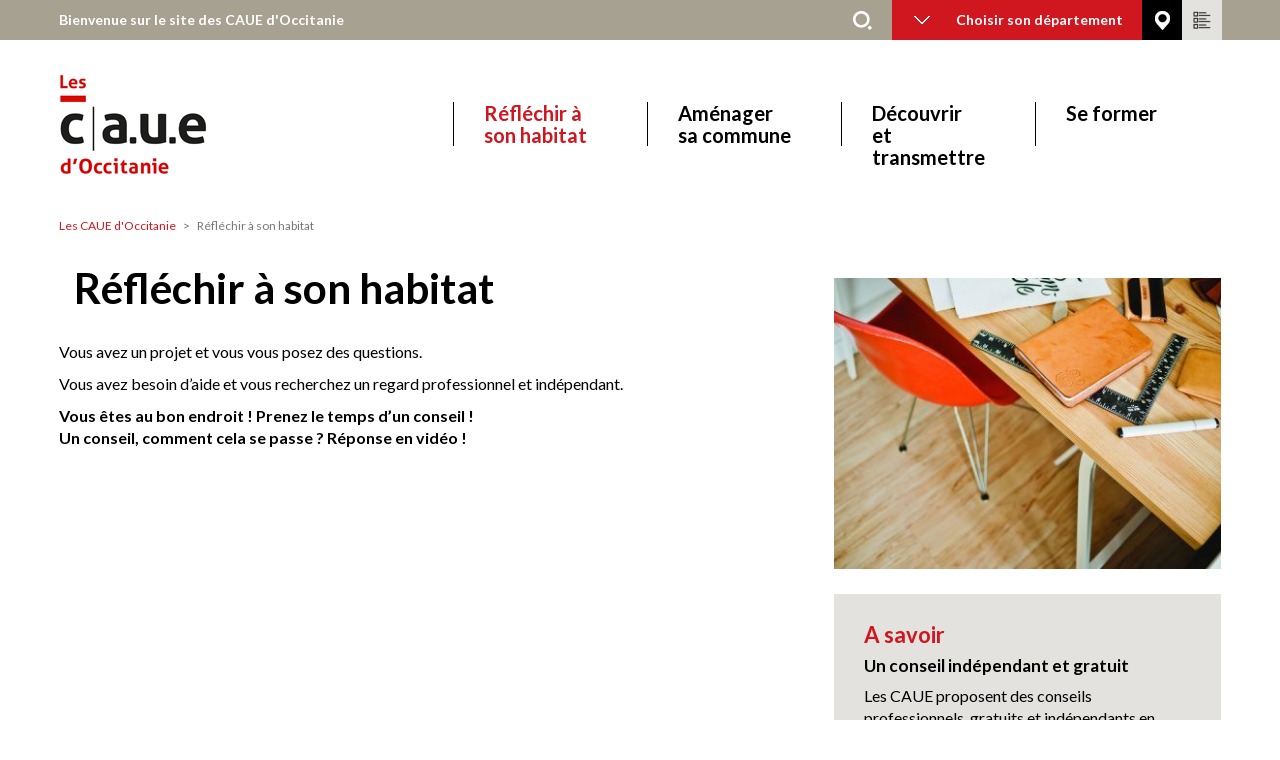

--- FILE ---
content_type: text/html; charset=UTF-8
request_url: https://www.les-caue-occitanie.fr/reflechir-son-habitat
body_size: 8363
content:
<!DOCTYPE html>
<html  lang="fr" dir="ltr">
    <head>
        <meta charset="utf-8" />
<noscript><style>form.antibot * :not(.antibot-message) { display: none !important; }</style>
</noscript><script>var _paq = _paq || [];(function(){var u=(("https:" == document.location.protocol) ? "https://matomo.agoracloud.fr/" : "https://matomo.agoracloud.fr/");_paq.push(["setSiteId", "2"]);_paq.push(["setTrackerUrl", u+"matomo.php"]);_paq.push(["setDoNotTrack", 1]);if (!window.matomo_search_results_active) {_paq.push(["trackPageView"]);}_paq.push(["setIgnoreClasses", ["no-tracking","colorbox"]]);_paq.push(["enableLinkTracking"]);var d=document,g=d.createElement("script"),s=d.getElementsByTagName("script")[0];g.type="text/javascript";g.defer=true;g.async=true;g.src=u+"matomo.js";s.parentNode.insertBefore(g,s);})();</script>
<meta name="description" content="Vous avez un projet et vous vous posez des questions. Vous avez besoin d’aide et vous recherchez un regard professionnel et indépendant." />
<link rel="canonical" href="https://www.les-caue-occitanie.fr/reflechir-son-habitat" />
<meta name="Generator" content="Drupal 10 (https://www.drupal.org)" />
<meta name="MobileOptimized" content="width" />
<meta name="HandheldFriendly" content="true" />
<meta name="viewport" content="width=device-width, initial-scale=1.0" />
<link rel="icon" href="/themes/custom/caue_theme/images/favicon-caue.jpg" type="image/jpeg" />

            <title>Réfléchir à son habitat | Les CAUE d&#039;Occitanie</title>
            <link href="https://fonts.googleapis.com/css?family=Lato:300,400,700,900" rel="stylesheet">
                <link rel="stylesheet" media="all" href="/core/assets/vendor/jquery.ui/themes/base/core.css?t8yo1m" />
<link rel="stylesheet" media="all" href="/core/assets/vendor/jquery.ui/themes/base/controlgroup.css?t8yo1m" />
<link rel="stylesheet" media="all" href="/core/assets/vendor/jquery.ui/themes/base/checkboxradio.css?t8yo1m" />
<link rel="stylesheet" media="all" href="/core/assets/vendor/jquery.ui/themes/base/resizable.css?t8yo1m" />
<link rel="stylesheet" media="all" href="/core/assets/vendor/jquery.ui/themes/base/button.css?t8yo1m" />
<link rel="stylesheet" media="all" href="/core/assets/vendor/jquery.ui/themes/base/dialog.css?t8yo1m" />
<link rel="stylesheet" media="all" href="/core/misc/components/progress.module.css?t8yo1m" />
<link rel="stylesheet" media="all" href="/core/misc/components/ajax-progress.module.css?t8yo1m" />
<link rel="stylesheet" media="all" href="/core/modules/system/css/components/align.module.css?t8yo1m" />
<link rel="stylesheet" media="all" href="/core/modules/system/css/components/fieldgroup.module.css?t8yo1m" />
<link rel="stylesheet" media="all" href="/core/modules/system/css/components/container-inline.module.css?t8yo1m" />
<link rel="stylesheet" media="all" href="/core/modules/system/css/components/clearfix.module.css?t8yo1m" />
<link rel="stylesheet" media="all" href="/core/modules/system/css/components/details.module.css?t8yo1m" />
<link rel="stylesheet" media="all" href="/core/modules/system/css/components/hidden.module.css?t8yo1m" />
<link rel="stylesheet" media="all" href="/core/modules/system/css/components/item-list.module.css?t8yo1m" />
<link rel="stylesheet" media="all" href="/core/modules/system/css/components/js.module.css?t8yo1m" />
<link rel="stylesheet" media="all" href="/core/modules/system/css/components/nowrap.module.css?t8yo1m" />
<link rel="stylesheet" media="all" href="/core/modules/system/css/components/position-container.module.css?t8yo1m" />
<link rel="stylesheet" media="all" href="/core/modules/system/css/components/reset-appearance.module.css?t8yo1m" />
<link rel="stylesheet" media="all" href="/core/modules/system/css/components/resize.module.css?t8yo1m" />
<link rel="stylesheet" media="all" href="/core/modules/system/css/components/system-status-counter.css?t8yo1m" />
<link rel="stylesheet" media="all" href="/core/modules/system/css/components/system-status-report-counters.css?t8yo1m" />
<link rel="stylesheet" media="all" href="/core/modules/system/css/components/system-status-report-general-info.css?t8yo1m" />
<link rel="stylesheet" media="all" href="/core/modules/system/css/components/tablesort.module.css?t8yo1m" />
<link rel="stylesheet" media="all" href="/modules/contrib/jquery_ui/assets/vendor/jquery.ui/themes/base/core.css?t8yo1m" />
<link rel="stylesheet" media="all" href="/modules/contrib/jquery_ui/assets/vendor/jquery.ui/themes/base/draggable.css?t8yo1m" />
<link rel="stylesheet" media="all" href="/modules/contrib/jquery_ui/assets/vendor/jquery.ui/themes/base/resizable.css?t8yo1m" />
<link rel="stylesheet" media="all" href="/core/modules/ckeditor5/css/ckeditor5.dialog.fix.css?t8yo1m" />
<link rel="stylesheet" media="all" href="/core/assets/vendor/jquery.ui/themes/base/theme.css?t8yo1m" />
<link rel="stylesheet" media="all" href="/modules/contrib/ckeditor_accordion/css/accordion.frontend.css?t8yo1m" />
<link rel="stylesheet" media="all" href="/libraries/colorbox/example1/colorbox.css?t8yo1m" />
<link rel="stylesheet" media="all" href="/modules/contrib/jquery_ui/assets/vendor/jquery.ui/themes/base/theme.css?t8yo1m" />
<link rel="stylesheet" media="all" href="/modules/contrib/webform/modules/webform_bootstrap/css/webform_bootstrap.css?t8yo1m" />
<link rel="stylesheet" media="all" href="/core/themes/claro/css/components/jquery.ui/theme.css?t8yo1m" />
<link rel="stylesheet" media="all" href="/core/themes/claro/css/components/dialog.css?t8yo1m" />
<link rel="stylesheet" media="all" href="/themes/custom/caue_theme/dist/css/style.css?t8yo1m" />
<link rel="stylesheet" media="all" href="/themes/contrib/gin/dist/css/components/ajax.css?t8yo1m" />
<link rel="stylesheet" media="all" href="/themes/contrib/gin/dist/css/components/dialog.css?t8yo1m" />

                    </head>
                    <body class="path-node page-node-type-page has-glyphicons">
                        <a class="visually-hidden focusable skip-link" href="#main-content">
                            Aller au contenu principal
                        </a>
                        
                            <header class="site-header">
                        <section class="region region-top-bar">
        <div class="container-fluid">
            <div class="row">
                <section id="block-blocbienvenuerechercheentetedepage" class="block block-caue block-bienvenue-block clearfix">
  
    

      <a href="/" class="bienvenue-accueil">Bienvenue sur le site des CAUE d'Occitanie</a><form class="search-form" data-drupal-selector="search-form" action="/reflechir-son-habitat" method="post" id="search-form" accept-charset="UTF-8">
  <div class="form-item js-form-item form-type-search js-form-type-search form-item-text js-form-item-text form-no-label form-group">
      <label for="edit-text--2" class="control-label sr-only">Rechercher</label>
  
  
  <div class="input-group"><input title="Saisir les termes à rechercher." data-drupal-selector="edit-text" class="form-search form-control" placeholder="Rechercher" type="search" id="edit-text--2" name="text" value="" size="15" maxlength="128" data-toggle="tooltip" /></div>

  
  
  </div>
<input data-drupal-selector="edit-dept" type="hidden" name="dept" value="UR" /><input autocomplete="off" data-drupal-selector="form-j6o0zobyl8mksmjpuios-nfftnyzxddidlz07uqofji" type="hidden" name="form_build_id" value="form-J6O0ZoByL8MksMjpuiOs-nFFtNyZxDdIDLz07UqOfjI" /><input data-drupal-selector="edit-search-form" type="hidden" name="form_id" value="search_form" /><div data-drupal-selector="edit-actions" class="form-actions form-group js-form-wrapper form-wrapper" id="edit-actions"><button style="display:none" data-drupal-selector="edit-submit" class="button js-form-submit form-submit btn-primary btn icon-before" type="submit" id="edit-submit--2" value="Rechercher"><span class="icon glyphicon glyphicon-search" aria-hidden="true"></span>
Rechercher</button></div>

</form>

<div class="dept-select-container" id="bs-example-navbar-collapse-1">
    <ul class="nav navbar-nav">
        <li class="dropdown">
            <a aria-expanded="false" aria-haspopup="true" class="dropdown-toggle" data-toggle="dropdown" href="#" role="button">Choisir son département<span class="caret"></span>
            </a>
            <ul class="dropdown-menu">

                                    <li class="item">
                        <a href="/ariege" hreflang="fr">Ariège</a>
                    </li>
                                    <li class="item">
                        <a href="/aude" hreflang="fr">Aude</a>
                    </li>
                                    <li class="item">
                        <a href="/aveyron" hreflang="fr">Aveyron</a>
                    </li>
                                    <li class="item">
                        <a href="/gard" hreflang="fr">Gard</a>
                    </li>
                                    <li class="item">
                        <a href="/haute-garonne" hreflang="fr">Haute-Garonne</a>
                    </li>
                                    <li class="item">
                        <a href="/gers" hreflang="fr">Gers</a>
                    </li>
                                    <li class="item">
                        <a href="/herault" hreflang="fr">Hérault</a>
                    </li>
                                    <li class="item">
                        <a href="/lot" hreflang="fr">Lot</a>
                    </li>
                                    <li class="item">
                        <a href="/lozere" hreflang="fr">Lozère</a>
                    </li>
                                    <li class="item">
                        <a href="/hautes-pyrenees" hreflang="fr">Hautes-Pyrénées</a>
                    </li>
                                    <li class="item">
                        <a href="/pyrenees-orientales" hreflang="fr">Pyrénées-Orientales</a>
                    </li>
                                    <li class="item">
                        <a href="/tarn" hreflang="fr">Tarn</a>
                    </li>
                                    <li class="item">
                        <a href="/tarn-et-garonne" hreflang="fr">Tarn-et-Garonne</a>
                    </li>
                                    <li class="item selected">
                        <a href="/tous-departements" hreflang="fr">Tous départements</a>
                    </li>
                            </ul>
        </li>
    </ul>
</div><a href="/contacts" title="voir nos implantations"><span class="picto-contact"></span></a><a href="/ressources" title="accéder à nos ressources documentaires"><span class="picto-ressources"></span></a>
  </section>


            </div>
        </div>
    </section>

            <nav
        class="navbar navbar-default" id="navbar" role="banner">                                                         <div class="container-fluid">
                                        <div
                        class="navbar-header">
                                                                                <section class="region region-logo">
        <div class="container-fluid">
            <div class="row">
                      <a class="logo navbar-btn pull-left" href="/tous-departements" title="Les CAUE d'Occitanie - Tous départements" rel="home">
      <img src="/themes/custom/caue_theme/images/logo-caue-occitanie.png" alt="Les CAUE d'Occitanie - Tous départements" />
    </a>
    <a class="name navbar-brand" href="/tous-departements" title="Les CAUE d'Occitanie - Tous départements" rel="home">Tous départements</a>


            </div>
        </div>
    </section>

                                                                                                    <button class="navbar-toggle" data-target="#navbar-collapse" data-toggle="collapse" type="button">
                                <span class="sr-only">Toggle navigation</span>
                                <span class="icon-bar"></span>
                                <span class="icon-bar"></span>
                                <span class="icon-bar"></span>
                            </button>
                                            </div>
                                                                <div class="navbar-collapse collapse" id="navbar-collapse">
                                <section class="region region-navigation-collapsible">
        <div class="container-fluid">
            <div class="row">
                <nav role="navigation" aria-labelledby="block-mainnavigation-menu" id="block-mainnavigation">
            
  <h2 class="visually-hidden" id="block-mainnavigation-menu">Main navigation</h2>
  

        
      <ul class="menu menu--main nav navbar-nav">
                      <li class="active active-trail first">
                                        <a href="/reflechir-son-habitat" class="active-trail is-active" data-drupal-link-system-path="node/2922" aria-current="page">Réfléchir à son habitat</a>
              </li>
                      <li>
                                        <a href="/amenager-sa-commune" data-drupal-link-system-path="node/78">Aménager sa commune</a>
              </li>
                      <li>
                                        <a href="/tous-departements/decouvrir-et-transmettre" data-drupal-link-system-path="node/94">Découvrir et transmettre</a>
              </li>
                      <li class="last">
                                        <a href="/se-former" data-drupal-link-system-path="node/95">Se former</a>
              </li>
        </ul>
  

  </nav>

            </div>
        </div>
    </section>

                        </div>
                                                            </div>
                                        </nav>
</header>
    
    <main class="main-container js-quickedit-main-content" role="main">
                                        <section class="region region-content-top">
        <div class="container-fluid">
            <div class="row">
                    <ol class="breadcrumb">
          <li >
                  <a href="/">Les CAUE d&#039;Occitanie</a>
              </li>
          <li  class="active">
                  Réfléchir à son habitat
              </li>
      </ol>

<div data-drupal-messages-fallback class="hidden"></div>

            </div>
        </div>
    </section>

                        <a id="main-content"> </a>
                <section class="region region-content">
        <div class="container-fluid">
            <div class="row">
                  <h1 class="page-header col-md-8">Réfléchir à son habitat</h1>
  <div class="clearfix"></div>
  
<article class="page full clearfix">

  
    

  
  <div class="content">
    
<div  class="col-md-7">
    
            <div class="field field--name-body field--type-text-with-summary field--label-hidden field--item"><p>Vous avez un projet et vous vous posez des questions.&nbsp;</p><p>Vous avez besoin d’aide et vous recherchez un regard professionnel et indépendant.</p><p><strong>Vous êtes au bon endroit ! Prenez le temps d’un conseil !</strong><br><strong style="-webkit-text-stroke-width:0px;background-color:rgb(255, 255, 255);box-sizing:border-box;color:rgb(0, 0, 0);font-family:Lato, Helvetica, Arial, sans-serif;font-size:16px;font-style:normal;font-variant-caps:normal;font-variant-ligatures:normal;letter-spacing:normal;orphans:2;text-align:start;text-decoration-color:initial;text-decoration-style:initial;text-decoration-thickness:initial;text-indent:0px;text-transform:none;white-space:normal;widows:2;word-spacing:0px;">Un conseil, comment cela se passe ? Réponse en vidéo !</strong></p><p class="text-align-center"><iframe frameborder="0" height="315" src="https://www.youtube.com/embed/S5F0Riv2ShE" width="560"></iframe></p><h2>Votre projet&nbsp;</h2><p>Les CAUE mettent à votre disposition des documents pour vous aider dans vos réflexions.&nbsp;</p><ul><li><a href="https://www.les-caue-occitanie.fr/dossier-thematique/particuliers-construisez-votre-maison" title="Construisez votre maison">Vous construisez votre maison</a></li><li><a href="https://www.les-caue-occitanie.fr/dossier-thematique/renovez-votre-maison" title="Rénovez votre maison">Vous rénovez votre maison</a></li><li><a href="https://www.les-caue-occitanie.fr/dossier-thematique/agrandissez-votre-maison" title="agrandissez votre maison">Vous agrandissez votre maison</a></li><li><a href="https://www.les-caue-occitanie.fr/dossier-thematique/particuliers-amenagez-votre-jardin" title="Aménagez votre jardin">Vous aménagez votre jardin</a></li></ul><h2>Les CAUE pour vous aider</h2><p>Les conseillers des CAUE peuvent vous aider dans le cadre d'une construction, d'une réhabilitation, d'un agrandissement de votre logement ainsi que dans l'aménagement de ses abords...</p><p>Ils peuvent vous orienter dans vos choix à différentes étapes de votre projet :</p><ul><li>implantation de votre maison sur le terrain, orientation, adaptation au sol, vues,</li><li>prise en compte du site : éléments climatiques, implantation, orientation,</li><li>insertion du bâtiment dans son environnement architectural et paysager,</li><li>conseil dans vos choix d’aménagement intérieur et extérieur, ...</li></ul><p>&nbsp;</p><h2>Prenez rendez-vous avec un conseiller du CAUE de votre département</h2><div class="dropdown"><p class="btn btn-primary" type="button" data-toggle="dropdown" aria-haspopup="true" aria-expanded="false">Choisissez votre département &nbsp; &nbsp; &nbsp; &nbsp;<span class="caret"></span></p><ul class="dropdown-menu"><li><a class="dropdown-item" href="https://www.les-caue-occitanie.fr/ariege/le-caue-vous-accompagne" title="CAUE de l'Ariège">CAUE de l'Ariège</a></li><li><a class="dropdown-item" href="https://www.les-caue-occitanie.fr/aude/nos-permanences-de-conseil-gratuit" title="CAUE de l'Aude">CAUE de l'Aude</a></li><li><a class="dropdown-item" href="https://caueactu.fr/particuliers-c-a-u-e-aide-a-construire-agrandir-renover/" title="CAUE de l'aveyron">CAUE de l'Aveyron</a></li><li><a class="dropdown-item" href="https://www.les-caue-occitanie.fr/gard/nos-permanences-de-conseil-gratuit" title="CAUE du gard">CAUE du Gard</a></li><li><a class="dropdown-item" href="https://www.les-caue-occitanie.fr/haute-garonne/conseils-et-rdv-gratuits-en-architecture-et-paysage" title="CAUE de la Haute-Garonne">CAUE de la Haute-Garonne</a></li><li><a class="dropdown-item" href="https://www.les-caue-occitanie.fr/gers/le-caue-et-les-particuliers" title="CAUE du Gers">CAUE du Gers</a></li><li><a class="dropdown-item" href="https://www.les-caue-occitanie.fr/herault/nous-vous-conseillons-gratuitement#" title="CAUE de l'Hérault" data-entity-type="external">CAUE de l'Hérault</a></li><li><a class="dropdown-item" href="https://www.les-caue-occitanie.fr/lot/rencontrez-un-conseiller-du-caue" title="CAUE du Lot">CAUE du Lot</a></li><li><a class="dropdown-item" href="https://www.les-caue-occitanie.fr/lozere#" title="CAUE de la Lozère">CAUE de la Lozère</a></li><li><a class="dropdown-item" href="https://www.les-caue-occitanie.fr/hautes-pyrenees" title="CAUE des Hautes-Pyrénées">CAUE des Hautes-Pyrénées</a></li><li><a class="dropdown-item" href="https://www.caue66.fr/informations-generales" title="CAUE des Pyrénées Orientales">CAUE des Pyrénées-Orientales</a></li><li><a href="https://www.les-caue-occitanie.fr/tarn/construction-rehabilitation-ou-travaux-damenagement" title="CAUE du Tarn">CAUE du Tarn</a></li><li><a class="dropdown-item" href="https://www.les-caue-occitanie.fr/tarn-et-garonne/nos-permanences-de-conseils" title="CAUe Tarn et Garonne">CAUE de Tarn-et-Garonne</a></li></ul></div><p>&nbsp;</p><h2>Préparez votre rendez-vous</h2><h4>Apportez les documents suivants, s'ils sont en votre possession :</h4><ul><li>plans et photos du site, de l'environnement, du terrain ainsi que du bâtiment si existant (plan de situation) et plan cadastral (plan de masse),</li><li><a href="https://cadastre.gouv.fr">extrait cadastral</a></li><li>tout plan d’aménagement : dessin à main levée, esquisse…</li><li>plan d'état des lieux,</li><li>certificat d’urbanisme,</li><li>règles d’urbanisme communales en vigueur sur le terrain : PLU, règlement de lotissement ... (se renseigner auprès de votre mairie ou sur le <a href="https://geoportailurbanisme.gouv.fr">géoportail de l'urbanisme</a>),</li><li>tout autre document que vous jugez utile.</li></ul></div>
      <section class="comment-container">
        
    </section>
  </div>
<div  class="col-md-4 col-md-offset-1">
    
            <div class="field field--name-field-visuel field--type-image field--label-hidden field--item">  <img loading="lazy" src="/sites/default/files/styles/visuel_contenu/public/images/page/field_visuel/reflechir-a-son-habitat.jpeg?itok=4z_sHm6Y" width="400" height="300" alt="" class="img-responsive" />


</div>
      
  <div class="field field--name-field-a-savoir field--type-text-long field--label-above">
    <div class="field--label">A savoir</div>
              <div class="field--item"><div class="field--item"><h4>Un conseil indépendant et gratuit</h4><p>Les CAUE proposent des conseils professionnels, gratuits et indépendants en dehors de toute maîtrise d'œuvre. Nous ne pouvons pas intervenir à la place d'un concepteur (architecte, paysagiste) qui concevra votre projet (réalisation des plans, suivi de chantier, ...).</p><p>Pour des conseils efficaces, venez nous consulter le plus en amont possible, dès l'intention du projet.</p><p><strong>Pour assurer l'indépendance de nos conseils :</strong></p><ul><li>Nous ne pouvons pas réaliser vos plans, vos devis ou vos expertises de biens.</li><li>Nous ne nous déplaçons pas sur le lieu de votre projet mais nous vous recevons au CAUE ou dans un lieu dédié (permanences décentralisées).</li><li>Notre intervention est indépendante de vos démarches administratives.</li><li>Nous ne pouvons vous conseiller nommément une entreprise ou un architecte.</li></ul><p>&nbsp;</p></div><h3>Pour aller plus loin...</h3><ul><li>En fonction de votre projet, de sa surface et de sa localisation, vous devez déposer une autorisation d’urbanisme. <a href="https://www.les-caue-occitanie.fr/dossier-thematique/particuliers-quels-formulaires-dautorisation-durbanisme" title="autorisations d'urbanisme">En savoir plus sur les autorisations d’urbanisme.</a></li></ul></div>
          </div>

  <div class="field field--name-field-infos-sup field--type-text-long field--label-above">
    <div class="field--label">Informations supplémentaires</div>
          <div class="field--items">
              <div class="field--item"><h3><br><strong>Liens utiles</strong></h3><ul><li><a href="https://www.cadastre.gouv.fr/scpc/accueil.do">Cadastre</a></li><li><a href="https://www.geoportail.gouv.fr/">Géoportail</a></li><li><a href="https://france-renov.gouv.fr/">France Rénov'</a></li><li><a href="https://www.caue-idf.fr/l-abecedaire-du-particulier">l'Abécédaire du particulier</a></li><li><a href="https://www.architectes-pour-tous.fr/">Architectes pour tous</a></li><li><a href="https://www.architectes.org/occitanie">Conseil Régional Ordre des Architectes (CROA)</a></li><li><a href="https://www.service-public.fr/particuliers/vosdroits/N19808">Mes démarches à portée de clics</a></li><li><a href="https://www.service-public.fr/particuliers/vosdroits/N19808" title="Service public">Service public.fr</a></li><li><a href="https://www.service-public.fr/particuliers/vosdroits/R52221">Téléservice - Assistance pour votre demande d'autorisation d'urbanisme (AD'AU)</a></li></ul></div>
              </div>
      </div>
<div class="recherche-ressources field--name-field-infos-sup form-group"><h3>Ressources</h3><ul class="menu nav"><li><form class="ressources-mini-search-form" data-drupal-selector="ressources-mini-search-form" action="/reflechir-son-habitat" method="post" id="ressources-mini-search-form" accept-charset="UTF-8">
  <div class="form-item js-form-item form-type-textfield js-form-type-textfield form-item-text js-form-item-text form-group">
      
  
  
  <input data-drupal-selector="edit-text" class="form-text form-control" type="text" id="edit-text" name="text" value="" size="60" maxlength="128" />

  
  
  </div>
<input data-drupal-selector="edit-dept" type="hidden" name="dept" value="UR" /><button data-drupal-selector="edit-submit" class="button js-form-submit form-submit btn-default btn" type="submit" id="edit-submit" name="op" value="OK">OK</button><input autocomplete="off" data-drupal-selector="form-bcpta3pqrmjubnq6ijsms-ks1kfv2twpeyhkf2hs6c8" type="hidden" name="form_build_id" value="form-BcPtA3pqrMJuBNq6ijSms_ks1kFv2tWpeyHkF2hs6C8" /><input data-drupal-selector="edit-ressources-mini-search-form" type="hidden" name="form_id" value="ressources_mini_search_form" />
</form>
</li><li><a href="/ressources">Toutes nos ressources</a></li></ul></div>

  </div>
  </div>

</article>


            </div>
        </div>
    </section>

                                    
                                    
                                    
                    </main>
            <footer class="footer" role="contentinfo">
            <div class="container-fluid">
                <button class="btn back-top" data-mt-duration="800" data-target="#">
                    <span class="sr-only">Top</span>
                </button>
                    <section class="region region-footer">
        <div class="container-fluid">
            <div class="row">
                <nav role="navigation" aria-labelledby="block-pieddepagecaueinfos-menu" id="block-pieddepagecaueinfos" class="col-md-3">
      
  <h2 id="block-pieddepagecaueinfos-menu">Qui sommes-nous ?</h2>
  

        
      <ul class="menu menu--pied-infos nav">
                      <li class="first">
                                        <a href="/tous-departements/lunion-regionale-des-caue" data-drupal-link-system-path="node/1260">L&#039;Union régionale des CAUE Occitanie</a>
              </li>
                      <li>
                                        <a href="http://www.fncaue.com/">La Fédération nationale</a>
              </li>
                      <li class="last">
                                        <a href="http://www.fncaue.com/quest-ce-qu-un-caue/">Qu&#039;est-ce qu&#039;un CAUE ?</a>
              </li>
        </ul>
  

  </nav>
<nav role="navigation" aria-labelledby="block-pieddepagecauedepartements-menu" id="block-pieddepagecauedepartements" class="col-md-6">
      
  <h2 id="block-pieddepagecauedepartements-menu">Dans votre département</h2>
  

        
      <ul class="menu menu--pied-dept nav">
                      <li class="first">
                                        <a href="/ariege" title="Ariège" data-drupal-link-system-path="node/43">Ariège</a>
              </li>
                      <li>
                                        <a href="/aude" title="Aude" data-drupal-link-system-path="node/44">Aude</a>
              </li>
                      <li>
                                        <a href="/aveyron" title="Aveyron" data-drupal-link-system-path="node/45">Aveyron</a>
              </li>
                      <li>
                                        <a href="/gard" title="Gard" data-drupal-link-system-path="node/46">Gard</a>
              </li>
                      <li>
                                        <a href="/haute-garonne" title="Haute-Garonne" data-drupal-link-system-path="node/52">Haute-Garonne</a>
              </li>
                      <li>
                                        <a href="/herault" data-drupal-link-system-path="node/1967">Hérault</a>
              </li>
                      <li>
                                        <a href="/gers" title="Gers" data-drupal-link-system-path="node/48">Gers</a>
              </li>
                      <li>
                                        <a href="/lot" title="Lot" data-drupal-link-system-path="node/50">Lot</a>
              </li>
                      <li>
                                        <a href="/lozere" title="Lozère" data-drupal-link-system-path="node/51">Lozère</a>
              </li>
                      <li>
                                        <a href="/hautes-pyrenees" title="Hautes-Pyrénées" data-drupal-link-system-path="node/47">Hautes-Pyrénées</a>
              </li>
                      <li>
                                        <a href="/pyrenees-orientales" data-drupal-link-system-path="node/1966">Pyrénées-Orientales</a>
              </li>
                      <li>
                                        <a href="/tarn" title="Tarn" data-drupal-link-system-path="node/41">Tarn</a>
              </li>
                      <li class="last">
                                        <a href="/tarn-et-garonne" title="Tarn-et-Garonne" data-drupal-link-system-path="node/54">Tarn-et-Garonne</a>
              </li>
        </ul>
  

  </nav>
<nav role="navigation" aria-labelledby="block-pieddepagecaueoutils-menu" id="block-pieddepagecaueoutils" class="col-md-2 col-md-offset-1">
            
  <h2 class="visually-hidden" id="block-pieddepagecaueoutils-menu">Pied de page CAUE - Outils </h2>
  

        
      <ul class="menu menu--pied-outils nav">
                      <li class="first">
                                        <a href="/contacts" data-drupal-link-system-path="contacts">Nous contacter</a>
              </li>
                      <li>
                                        <a href="/ressources" title="Accéder à nos ressources documentaires" data-drupal-link-system-path="ressources">Espace ressources</a>
              </li>
                      <li>
                                        <a href="/occitanie/appel-consultations" data-drupal-link-system-path="node/1681">Appels à consultations</a>
              </li>
                      <li>
                                        <a href="http://extranet.les-caue-occitanie.fr">Extranet</a>
              </li>
                      <li>
                                        <a href="/sitemap" data-drupal-link-system-path="sitemap">Plan du site</a>
              </li>
                      <li class="last">
                                        <a href="/tous-departements/mentions-legales" data-drupal-link-system-path="node/1280">Mentions légales</a>
              </li>
        </ul>
  

  </nav>

            </div>
        </div>
    </section>

            </div>
        </footer>
    

                        
                        <script type="application/json" data-drupal-selector="drupal-settings-json">{"path":{"baseUrl":"\/","pathPrefix":"","currentPath":"node\/2922","currentPathIsAdmin":false,"isFront":false,"currentLanguage":"fr"},"pluralDelimiter":"\u0003","suppressDeprecationErrors":true,"ajaxPageState":{"libraries":"eJx1jm0KAjEMRC9UNniikrZZqbadkkZdb--C7AeIv-bNSyAJgA1T7hQ28l3F55bN7Yo6Op6iJ2NAsdxdvEvKBvUcIzRlNNppmhXNpKVjK6JAA5b1QMlN6N_AbZ1k4dqLXFajQkkfncuUMhdcJ77x4iobKugbbryHSaXAQ9xLwgyt_vj6x3wAh3JmIg","theme":"caue_theme","theme_token":null},"ajaxTrustedUrl":{"form_action_p_pvdeGsVG5zNF_XLGPTvYSKCf43t8qZYSwcfZl2uzM":true},"colorbox":{"transition":"elastic","speed":350,"opacity":0.85,"slideshow":true,"slideshowAuto":false,"slideshowSpeed":2500,"slideshowStart":"d\u00e9marrer","slideshowStop":"Stopper le diaporama","current":"{current} \/ {total}","previous":"\u00ab Pr\u00e9c.","next":"Suivant \u00bb","close":"Fermer","overlayClose":true,"returnFocus":true,"maxWidth":"98%","maxHeight":"98%","initialWidth":"300","initialHeight":"250","fixed":true,"scrolling":true,"mobiledetect":true,"mobiledevicewidth":"480px"},"matomo":{"disableCookies":false,"trackMailto":true,"trackColorbox":true},"ckeditorAccordion":{"accordionStyle":{"collapseAll":1,"keepRowsOpen":null,"animateAccordionOpenAndClose":1,"openTabsWithHash":1,"allowHtmlInTitles":0}},"bootstrap":{"forms_has_error_value_toggle":1,"tooltip_enabled":1,"tooltip_animation":1,"tooltip_container":"body","tooltip_delay":"0","tooltip_html":0,"tooltip_placement":"auto left","tooltip_selector":"","tooltip_trigger":"hover","modal_animation":1,"modal_backdrop":"true","modal_focus_input":1,"modal_keyboard":1,"modal_select_text":1,"modal_show":1,"modal_size":"","popover_enabled":1,"popover_animation":1,"popover_auto_close":1,"popover_container":"body","popover_content":"","popover_delay":"0","popover_html":0,"popover_placement":"right","popover_selector":"","popover_title":"","popover_trigger":"click"},"field_group":{"html_element":{"mode":"default","context":"view","settings":{"classes":"col-md-7","id":"","element":"div","show_label":false,"label_element":"h3","attributes":"","effect":"none","speed":"fast"}}},"user":{"uid":0,"permissionsHash":"9e891945754f648e9fb2c09e4ab3c74aa518d5a7539067ae40e43a3c0efc4749"}}</script>
<script src="/sites/default/files/js/js_Am2nmSvqR2jfaCCjdpYdJxUYGQMxN-4WwSaBnuBuMNk.js?scope=footer&amp;delta=0&amp;language=fr&amp;theme=caue_theme&amp;include=eJxljm0KAjEMRC9U2iOVtM1KtO2EGHWPryj7Af6ax4NhpgB-dyNNZaOsxlmmeNhVUiiebCfjQHfRUG_cxGGZaoU1wUw7xcUwnWcLFR1WsKYNDvNd-hQ4NXso9diEOi6RrrSGQY6B9Ivw4rLARj5e_Jk3AdlS-g"></script>
<script src="/modules/contrib/ckeditor_accordion/js/accordion.frontend.min.js?t8yo1m"></script>
<script src="/sites/default/files/js/js_E13YefZoajk7x00i3A8Dpui0DhAOf0Lp1wO0_ww-FKE.js?scope=footer&amp;delta=2&amp;language=fr&amp;theme=caue_theme&amp;include=eJxljm0KAjEMRC9U2iOVtM1KtO2EGHWPryj7Af6ax4NhpgB-dyNNZaOsxlmmeNhVUiiebCfjQHfRUG_cxGGZaoU1wUw7xcUwnWcLFR1WsKYNDvNd-hQ4NXso9diEOi6RrrSGQY6B9Ivw4rLARj5e_Jk3AdlS-g"></script>
</body>
                    </html>